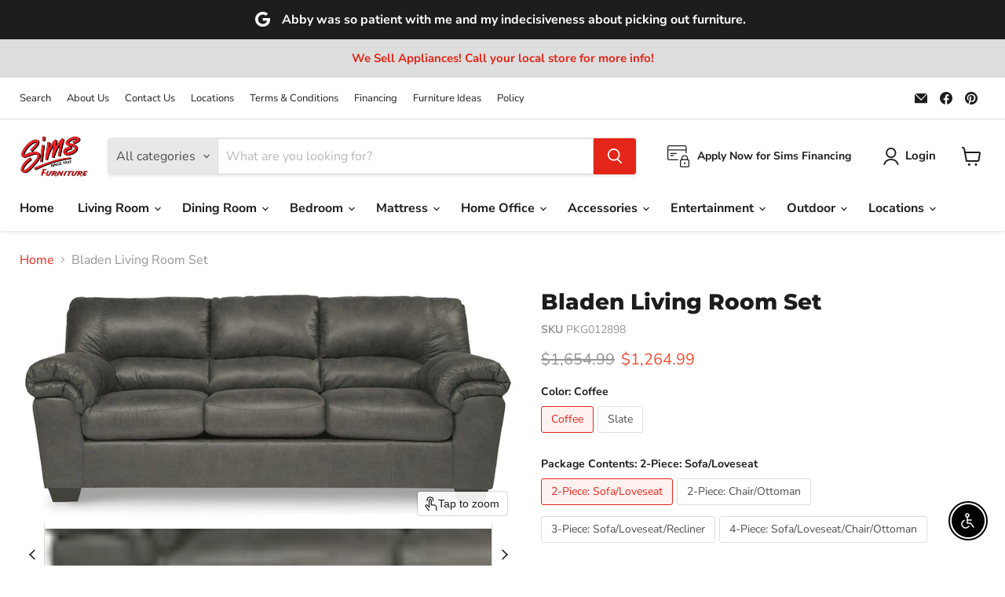

--- FILE ---
content_type: text/javascript
request_url: https://www.simsfurnitureco.com/cdn/shop/t/9/assets/product.gallery.js?v=169430556141423714401760375320
body_size: 1209
content:
import"vendor.drift-zoom";import Swiper from"vendor.swiper";import Lightbox from"lightbox";import EventHandler from"util.events";const MOBILE_MAX_WIDTH=720,TABLET_MAX_WIDTH=1024,BREAKPOINTS={MOBILE:window.matchMedia(`(max-width: ${MOBILE_MAX_WIDTH}px)`),TABLET:window.matchMedia(`(max-width: ${TABLET_MAX_WIDTH}px)`)};class ProductGallery extends HTMLElement{connectedCallback(){this.hasAttribute("placeholder")||(this.thumbnailEvents=new EventHandler,this.modelEvents=new EventHandler,this.swiper=null,this.thumbnailsSwiper=null,this.initialSlide=parseInt(this.getAttribute("initial-slide"),10)||0,this.thumbnailPosition=this.getAttribute("thumbnail-position"),this.thumbnailLayout=this.getAttribute("thumbnail-layout"),this.imageHoverZoom=this.getAttribute("image-hover-zoom"),this.imageClickToZoom=this.getAttribute("image-click-to-zoom"),this.isCarousel=this.hasAttribute("carousel"),this.isMobile=BREAKPOINTS.MOBILE.matches,this.isTabletOrSmaller=BREAKPOINTS.TABLET.matches,this.mobileHandler=()=>{this.isMobile=BREAKPOINTS.MOBILE.matches,this.#onResize()},this.tabletHandler=()=>{this.isTabletOrSmaller=BREAKPOINTS.TABLET.matches,this.#onResize()},BREAKPOINTS.MOBILE.addEventListener("change",this.mobileHandler),BREAKPOINTS.TABLET.addEventListener("change",this.tabletHandler),this.#onResize())}disconnectedCallback(){BREAKPOINTS.MOBILE.removeEventListener("change",this.mobileHandler),BREAKPOINTS.TABLET.removeEventListener("change",this.tabletHandler),this.#destroyLightbox(),this.#destroyHoverZoom(),this.#destroySwiper(),this.#destroyThumbnails()}showVariantMedia(variant){variant.featured_media&&this.#showMediaAtIndex(variant.featured_media.position-1)}get#thumbnailsOrientation(){return this.isMobile?"horizontal":this.thumbnailPosition==="left"?"vertical":"horizontal"}#showMediaAtIndex(index){this.swiper?.slideTo(index)}#showThumbnailAtIndex(index){if(this.thumbnailsSwiper)return;const thumbnails=this.querySelectorAll("[data-swiper-thumbnail]"),activeClass="swiper-slide-thumb-active",prevActiveThumb=this.querySelector(`.${activeClass}`);prevActiveThumb?.classList.remove(activeClass),prevActiveThumb?.firstElementChild?.blur(),thumbnails[index].classList.add(activeClass)}#onResize(){if(this.#destroyLightbox(),this.#setupLightbox(),!this.isCarousel){const image=this.querySelector(".media__image");image&&(this.#destroyHoverZoom(),this.#setupHoverZoom(image));return}this.isCarousel&&this.#onResizeCarousel()}#onResizeCarousel(){this.#destroyModelListeners(),this.#destroySwiper(),this.#destroyThumbnails(),this.#setupModelListeners(),this.#setupThumbnails(),this.#setupSwiper()}#destroyModelListeners(){this.modelEvents.unregisterAll()}#setupModelListeners(){this.querySelectorAll("model-viewer").forEach(model=>{this.modelEvents.register(model,"shopify_model_viewer_ui_toggle_play",()=>{this.swiper&&this.swiper.detachEvents()}),this.modelEvents.register(model,"shopify_model_viewer_ui_toggle_pause",()=>{this.swiper&&this.swiper.attachEvents()})})}#destroySwiper(){this.swiper&&(this.swiper.destroy(),this.swiper=null)}#setupSwiper(){const options={initialSlide:this.initialSlide,autoHeight:!this.hasAttribute("image-crop"),on:{afterInit:swiper=>this.#handleSlideChange(swiper),slideChange:swiper=>this.#handleSlideChange(swiper)},keyboard:{enabled:!0},updateOnWindowResize:!0,allowTouchMove:this.isMobile,speed:this.isMobile?void 0:0};this.thumbnailsSwiper&&(options.thumbs={swiper:this.thumbnailsSwiper}),this.swiper=new Swiper(this.querySelector("[data-swiper-viewer]"),options)}#destroyThumbnails(){this.#destroyThumbnailsSwiper(),this.#destroyThumbnailsGrid()}#setupThumbnails(){this.isMobile||this.thumbnailLayout==="carousel"||this.thumbnailPosition==="left"?this.#setupThumbnailsSwiper():this.#setupThumbnailsGrid()}#destroyThumbnailsSwiper(){this.thumbnailsSwiper&&(this.thumbnailsSwiper.destroy(),this.thumbnailsSwiper=null)}#setupThumbnailsSwiper(){const options={navigation:{nextEl:this.querySelector("[data-swiper-next]"),prevEl:this.querySelector("[data-swiper-prev]")},mousewheel:{enabled:!0},keyboard:{enabled:!0},slidesPerView:"auto",freeMode:!0,direction:this.#thumbnailsOrientation,watchSlidesProgress:!0,updateOnWindowResize:!0};this.thumbnailsSwiper=new Swiper(this.querySelector("[data-swiper-navigation]"),options)}#destroyThumbnailsGrid(){this.thumbnailEvents.unregisterAll()}#setupThumbnailsGrid(){this.#showThumbnailAtIndex(this.initialSlide),this.querySelectorAll("[data-swiper-thumbnail]").forEach((thumb,thumbIndex)=>{const onThumbnailClick=()=>this.#showMediaAtIndex(thumbIndex),onThumbnailKeyDown=e=>{(e.keyCode===13||e.keyCode===32)&&(e.preventDefault(),this.#showMediaAtIndex(thumbIndex))};this.thumbnailEvents.register(thumb,"click",onThumbnailClick),this.thumbnailEvents.register(thumb,"keydown",onThumbnailKeyDown)})}#handleSlideChange(swiper){const activeMedia=swiper.slides[swiper.activeIndex],previousMedia=swiper.slides[swiper.previousIndex];switch(this.#showThumbnailAtIndex(swiper.activeIndex),activeMedia.dataset.mediaType){case"image":this.#setupHoverZoom(activeMedia.querySelector(".media__image"));break;default:break}switch(previousMedia?.dataset?.mediaType){case"model":if(!Shopify.ModelViewerUI)return;new Shopify.ModelViewerUI(previousMedia.querySelector("model-viewer")).pause();break;default:break}}#destroyLightbox(){this.lightbox&&(this.lightbox.destroy(),this.lightbox=null)}#setupLightbox(){if(this.imageClickToZoom==="disabled"||this.imageClickToZoom==="mobile"&&!this.isMobile||this.imageClickToZoom==="desktop"&&this.isMobile)return;const triggers=this.querySelectorAll("[data-photoswipe-trigger-for]"),images=this.querySelectorAll("[data-photoswipe-image]"),thumbnails=this.querySelectorAll("[data-photoswipe-thumb]"),onClose=()=>this.drift?.enable(),onOpen=()=>this.drift?.disable();triggers.length<1||images.length<1||(this.lightbox=new Lightbox(triggers,images,thumbnails,{events:{onOpen,onClose}}))}#destroyHoverZoom(){this.drift&&(this.drift.destroy(),this.drift=null)}#setupHoverZoom(image){if(this.imageHoverZoom==="disabled"||this.isTabletOrSmaller)return;const mediaEl=image.closest(".media"),mediaWidth=mediaEl.offsetWidth,mediaHeight=mediaEl.offsetHeight,imageWidth=image.offsetWidth,imageHeight=image.offsetHeight;if(imageWidth<mediaWidth||imageHeight<mediaHeight)return;const options={handleTouch:!1,paneContainer:mediaEl};this.imageHoverZoom==="separate"&&(options.paneContainer=this.querySelector("[data-zoom-container]"),options.inlinePane=!1,options.hoverBoundingBox=!0,options.onShow=()=>{const productMain=document.querySelector(".product-main"),productAlt=document.querySelector(".product-form--alt");productMain?.classList.add("product-gallery--fade"),productAlt?.classList.add("product-gallery--fade")},options.onHide=()=>{const productMain=document.querySelector(".product-main"),productAlt=document.querySelector(".product-form--alt");productMain?.classList.remove("product-gallery--fade"),productAlt?.classList.remove("product-gallery--fade")}),this.drift=new Drift(image,options)}}customElements.define("product-gallery",ProductGallery);
//# sourceMappingURL=/cdn/shop/t/9/assets/product.gallery.js.map?v=169430556141423714401760375320


--- FILE ---
content_type: text/javascript; charset=utf-8
request_url: https://www.simsfurnitureco.com/products/bladen-living-room-set.js
body_size: 3065
content:
{"id":9012237730022,"title":"Bladen Living Room Set","handle":"bladen-living-room-set","description":"If you love the cool look of leather but long for the warm feel of fabric, you’ll find this sectional and ottoman fit the bill beautifully. Rest assured, the textural, multi-tonal upholstery is rich with character and interest—while plush, pillowy cushions merge comfort and support with a high-style design. \u003cbr\u003e\u003cbr\u003e \u003ch3\u003eMore About This Product\u003c\/h3\u003e \u003cbr\u003e \u003cdiv class=\"container-desc\"\u003e \u003ch2 class=\"kas58-header\"\u003eWeight\u003c\/h2\u003e \u003cdetails\u003e \u003csummary\u003eWeight\u003c\/summary\u003e \u003ctable class=\"kas58-table\"\u003e \u003ctbody\u003e \u003ctr class=\"kas58-row\"\u003e \u003ctd class=\"kas58-cell-header\"\u003eWeight\u003c\/td\u003e \u003ctd class=\"kas58-cell\"\u003e\u003cp\u003e0.0lbs.\u003c\/p\u003e\u003c\/td\u003e \u003c\/tr\u003e \u003c\/tbody\u003e \u003c\/table\u003e \u003c\/details\u003e \u003c\/div\u003e","published_at":"2025-06-18T13:51:56-04:00","created_at":"2025-05-15T02:23:22-04:00","vendor":"Ashley Furniture","type":"Living Room Set","tags":["ashley-furniture","Brand_Ashley","Collection_Bladen","color-coffee","color-slate","Color_Coffee","Color_Slate","group_standard","living-room-set","product-video_not-available","Shipping_Not Express","top-products_consumer-choice","Type_Chair","Type_Sectional","Type_Sofa"],"price":82799,"price_min":82799,"price_max":208299,"available":true,"price_varies":true,"compare_at_price":108699,"compare_at_price_min":108699,"compare_at_price_max":271799,"compare_at_price_varies":true,"variants":[{"id":45945443483878,"title":"Coffee \/ 2-Piece: Sofa\/Loveseat","option1":"Coffee","option2":"2-Piece: Sofa\/Loveseat","option3":null,"sku":"PKG012898","requires_shipping":true,"taxable":true,"featured_image":null,"available":true,"name":"Bladen Living Room Set - Coffee \/ 2-Piece: Sofa\/Loveseat","public_title":"Coffee \/ 2-Piece: Sofa\/Loveseat","options":["Coffee","2-Piece: Sofa\/Loveseat"],"price":126499,"weight":0,"compare_at_price":165499,"inventory_management":null,"barcode":null,"requires_selling_plan":false,"selling_plan_allocations":[]},{"id":45945443516646,"title":"Coffee \/ 2-Piece: Chair\/Ottoman","option1":"Coffee","option2":"2-Piece: Chair\/Ottoman","option3":null,"sku":"PKG012899","requires_shipping":true,"taxable":true,"featured_image":null,"available":true,"name":"Bladen Living Room Set - Coffee \/ 2-Piece: Chair\/Ottoman","public_title":"Coffee \/ 2-Piece: Chair\/Ottoman","options":["Coffee","2-Piece: Chair\/Ottoman"],"price":82799,"weight":0,"compare_at_price":108699,"inventory_management":null,"barcode":null,"requires_selling_plan":false,"selling_plan_allocations":[]},{"id":45945443549414,"title":"Coffee \/ 3-Piece: Sofa\/Loveseat\/Recliner","option1":"Coffee","option2":"3-Piece: Sofa\/Loveseat\/Recliner","option3":null,"sku":"PKG012897","requires_shipping":true,"taxable":true,"featured_image":null,"available":true,"name":"Bladen Living Room Set - Coffee \/ 3-Piece: Sofa\/Loveseat\/Recliner","public_title":"Coffee \/ 3-Piece: Sofa\/Loveseat\/Recliner","options":["Coffee","3-Piece: Sofa\/Loveseat\/Recliner"],"price":184299,"weight":0,"compare_at_price":240599,"inventory_management":null,"barcode":null,"requires_selling_plan":false,"selling_plan_allocations":[]},{"id":45945443582182,"title":"Coffee \/ 4-Piece: Sofa\/Loveseat\/Chair\/Ottoman","option1":"Coffee","option2":"4-Piece: Sofa\/Loveseat\/Chair\/Ottoman","option3":null,"sku":"PKG012900","requires_shipping":true,"taxable":true,"featured_image":null,"available":true,"name":"Bladen Living Room Set - Coffee \/ 4-Piece: Sofa\/Loveseat\/Chair\/Ottoman","public_title":"Coffee \/ 4-Piece: Sofa\/Loveseat\/Chair\/Ottoman","options":["Coffee","4-Piece: Sofa\/Loveseat\/Chair\/Ottoman"],"price":208299,"weight":0,"compare_at_price":271799,"inventory_management":null,"barcode":null,"requires_selling_plan":false,"selling_plan_allocations":[]},{"id":45945443614950,"title":"Slate \/ 2-Piece: Sofa\/Loveseat","option1":"Slate","option2":"2-Piece: Sofa\/Loveseat","option3":null,"sku":"PKG012978","requires_shipping":true,"taxable":true,"featured_image":{"id":44365050380518,"product_id":9012237730022,"position":8,"created_at":"2025-05-15T02:23:22-04:00","updated_at":"2025-09-15T20:49:31-04:00","alt":"Bladen Living Room Set - Sims Furniture","width":1722,"height":525,"src":"https:\/\/cdn.shopify.com\/s\/files\/1\/0399\/1755\/1776\/files\/Ashley_20Furniture_2024-08-27T02_13_42.656712_vflbyxbbwl.jpg?v=1757983771","variant_ids":[45945443614950]},"available":true,"name":"Bladen Living Room Set - Slate \/ 2-Piece: Sofa\/Loveseat","public_title":"Slate \/ 2-Piece: Sofa\/Loveseat","options":["Slate","2-Piece: Sofa\/Loveseat"],"price":126499,"weight":0,"compare_at_price":165499,"inventory_management":null,"barcode":null,"featured_media":{"alt":"Bladen Living Room Set - Sims Furniture","id":36045822329062,"position":8,"preview_image":{"aspect_ratio":3.28,"height":525,"width":1722,"src":"https:\/\/cdn.shopify.com\/s\/files\/1\/0399\/1755\/1776\/files\/Ashley_20Furniture_2024-08-27T02_13_42.656712_vflbyxbbwl.jpg?v=1757983771"}},"requires_selling_plan":false,"selling_plan_allocations":[]},{"id":45945443647718,"title":"Slate \/ 2-Piece: Chair\/Ottoman","option1":"Slate","option2":"2-Piece: Chair\/Ottoman","option3":null,"sku":"PKG012977","requires_shipping":true,"taxable":true,"featured_image":{"id":44365050314982,"product_id":9012237730022,"position":9,"created_at":"2025-05-15T02:23:22-04:00","updated_at":"2025-09-15T20:49:31-04:00","alt":"Bladen Living Room Set - Sims Furniture","width":702,"height":525,"src":"https:\/\/cdn.shopify.com\/s\/files\/1\/0399\/1755\/1776\/files\/Ashley_20Furniture_2024-08-27T02_13_42.666111_luhglwoymv.jpg?v=1757983771","variant_ids":[45945443647718]},"available":true,"name":"Bladen Living Room Set - Slate \/ 2-Piece: Chair\/Ottoman","public_title":"Slate \/ 2-Piece: Chair\/Ottoman","options":["Slate","2-Piece: Chair\/Ottoman"],"price":82799,"weight":0,"compare_at_price":108699,"inventory_management":null,"barcode":null,"featured_media":{"alt":"Bladen Living Room Set - Sims Furniture","id":36045822361830,"position":9,"preview_image":{"aspect_ratio":1.337,"height":525,"width":702,"src":"https:\/\/cdn.shopify.com\/s\/files\/1\/0399\/1755\/1776\/files\/Ashley_20Furniture_2024-08-27T02_13_42.666111_luhglwoymv.jpg?v=1757983771"}},"requires_selling_plan":false,"selling_plan_allocations":[]},{"id":45945443680486,"title":"Slate \/ 3-Piece: Sofa\/Loveseat\/Recliner","option1":"Slate","option2":"3-Piece: Sofa\/Loveseat\/Recliner","option3":null,"sku":"PKG012980","requires_shipping":true,"taxable":true,"featured_image":{"id":44365050347750,"product_id":9012237730022,"position":10,"created_at":"2025-05-15T02:23:22-04:00","updated_at":"2025-09-15T20:49:31-04:00","alt":"Bladen Living Room Set - Sims Furniture","width":2316,"height":525,"src":"https:\/\/cdn.shopify.com\/s\/files\/1\/0399\/1755\/1776\/files\/Ashley_20Furniture_2024-08-27T01_41_41.629611_ymdbcmhvgj.jpg?v=1757983771","variant_ids":[45945443680486]},"available":true,"name":"Bladen Living Room Set - Slate \/ 3-Piece: Sofa\/Loveseat\/Recliner","public_title":"Slate \/ 3-Piece: Sofa\/Loveseat\/Recliner","options":["Slate","3-Piece: Sofa\/Loveseat\/Recliner"],"price":184299,"weight":0,"compare_at_price":240599,"inventory_management":null,"barcode":null,"featured_media":{"alt":"Bladen Living Room Set - Sims Furniture","id":36045822394598,"position":10,"preview_image":{"aspect_ratio":4.411,"height":525,"width":2316,"src":"https:\/\/cdn.shopify.com\/s\/files\/1\/0399\/1755\/1776\/files\/Ashley_20Furniture_2024-08-27T01_41_41.629611_ymdbcmhvgj.jpg?v=1757983771"}},"requires_selling_plan":false,"selling_plan_allocations":[]},{"id":45945443713254,"title":"Slate \/ 4-Piece: Sofa\/Loveseat\/Chair\/Ottoman","option1":"Slate","option2":"4-Piece: Sofa\/Loveseat\/Chair\/Ottoman","option3":null,"sku":"PKG012979","requires_shipping":true,"taxable":true,"featured_image":{"id":44365050708198,"product_id":9012237730022,"position":11,"created_at":"2025-05-15T02:23:22-04:00","updated_at":"2025-09-15T20:49:31-04:00","alt":"Bladen Living Room Set - Sims Furniture","width":2000,"height":1500,"src":"https:\/\/cdn.shopify.com\/s\/files\/1\/0399\/1755\/1776\/files\/Ashley_20Furniture_2024-08-27T00_49_11.953135_uvucjlnuct.jpg?v=1757983771","variant_ids":[45945443713254]},"available":true,"name":"Bladen Living Room Set - Slate \/ 4-Piece: Sofa\/Loveseat\/Chair\/Ottoman","public_title":"Slate \/ 4-Piece: Sofa\/Loveseat\/Chair\/Ottoman","options":["Slate","4-Piece: Sofa\/Loveseat\/Chair\/Ottoman"],"price":208299,"weight":0,"compare_at_price":271799,"inventory_management":null,"barcode":null,"featured_media":{"alt":"Bladen Living Room Set - Sims Furniture","id":36045822427366,"position":11,"preview_image":{"aspect_ratio":1.333,"height":1500,"width":2000,"src":"https:\/\/cdn.shopify.com\/s\/files\/1\/0399\/1755\/1776\/files\/Ashley_20Furniture_2024-08-27T00_49_11.953135_uvucjlnuct.jpg?v=1757983771"}},"requires_selling_plan":false,"selling_plan_allocations":[]}],"images":["\/\/cdn.shopify.com\/s\/files\/1\/0399\/1755\/1776\/files\/Ashley_20Furniture_2024-08-27T02_01_55.286646_howntmibri.jpg?v=1757983771","\/\/cdn.shopify.com\/s\/files\/1\/0399\/1755\/1776\/files\/Ashley_20Furniture_2024-08-27T02_16_56.289960_zydyzumkza.jpg?v=1757983771","\/\/cdn.shopify.com\/s\/files\/1\/0399\/1755\/1776\/files\/Ashley_20Furniture_2024-08-27T02_21_29.343546_ivawnexlfw.jpg?v=1757983771","\/\/cdn.shopify.com\/s\/files\/1\/0399\/1755\/1776\/files\/Ashley_20Furniture_2024-08-27T02_28_29.551682_mfhukwikjn_053bbb40-2b65-4d72-b7e8-2a1c7b717681.jpg?v=1757983771","\/\/cdn.shopify.com\/s\/files\/1\/0399\/1755\/1776\/files\/Ashley_20Furniture_2024-08-27T02_16_56.101300_vhijrvivjn_cb4643c6-6e36-40fd-b320-25e6ab1b2170.jpg?v=1757983771","\/\/cdn.shopify.com\/s\/files\/1\/0399\/1755\/1776\/files\/Ashley_20Furniture_2024-08-27T02_10_18.495829_lnolzckfyh_2990793d-f3ec-4a13-a8a2-23fc0c4e4749.jpg?v=1757983771","\/\/cdn.shopify.com\/s\/files\/1\/0399\/1755\/1776\/files\/Ashley_20Furniture_2024-08-27T00_39_00.441792_jfhnlhdoaf_4e47d84b-7daf-4ca0-b0b4-75398687f5f3.jpg?v=1757983771","\/\/cdn.shopify.com\/s\/files\/1\/0399\/1755\/1776\/files\/Ashley_20Furniture_2024-08-27T02_13_42.656712_vflbyxbbwl.jpg?v=1757983771","\/\/cdn.shopify.com\/s\/files\/1\/0399\/1755\/1776\/files\/Ashley_20Furniture_2024-08-27T02_13_42.666111_luhglwoymv.jpg?v=1757983771","\/\/cdn.shopify.com\/s\/files\/1\/0399\/1755\/1776\/files\/Ashley_20Furniture_2024-08-27T01_41_41.629611_ymdbcmhvgj.jpg?v=1757983771","\/\/cdn.shopify.com\/s\/files\/1\/0399\/1755\/1776\/files\/Ashley_20Furniture_2024-08-27T00_49_11.953135_uvucjlnuct.jpg?v=1757983771","\/\/cdn.shopify.com\/s\/files\/1\/0399\/1755\/1776\/files\/12021-SWATCH-BODY-A-500.jpg?v=1758783380","\/\/cdn.shopify.com\/s\/files\/1\/0399\/1755\/1776\/files\/12021-38-SW-P1-KO.jpg?v=1758783326","\/\/cdn.shopify.com\/s\/files\/1\/0399\/1755\/1776\/files\/1202138_AGR.jpg?v=1758783516","\/\/cdn.shopify.com\/s\/files\/1\/0399\/1755\/1776\/files\/12021-38-SW_BIG_09ab6376-648e-4b28-a312-ce1eb38a7b3d.jpg?v=1758783380","\/\/cdn.shopify.com\/s\/files\/1\/0399\/1755\/1776\/files\/12021-38-SW_BIG.jpg?v=1758783326","\/\/cdn.shopify.com\/s\/files\/1\/0399\/1755\/1776\/files\/12021-SWATCH-BODY-A-500_1624b07c-f66e-4b61-9b5a-59104f2ec7d3.jpg?v=1758783326","\/\/cdn.shopify.com\/s\/files\/1\/0399\/1755\/1776\/files\/12021-SWATCH-BODY-A-500_f3620240-6d02-497c-95b3-1c359d187ad1.jpg?v=1758793269","\/\/cdn.shopify.com\/s\/files\/1\/0399\/1755\/1776\/files\/12021-38-SW-P1-KO_1e3696cd-c42c-4a82-8589-65792f70aef5.jpg?v=1758793152","\/\/cdn.shopify.com\/s\/files\/1\/0399\/1755\/1776\/files\/1202138_AGR_09e0b1ab-82c0-43e2-9988-2e16de8afaf4.jpg?v=1758793152","\/\/cdn.shopify.com\/s\/files\/1\/0399\/1755\/1776\/files\/12021-38-SW_BIG_3d2af9d1-3ee8-4013-a96e-fc0c547ee3a6.jpg?v=1758792999","\/\/cdn.shopify.com\/s\/files\/1\/0399\/1755\/1776\/files\/12021-38-SW_BIG_f9b887a1-ebe0-4516-a974-ff1df07ecb7a.jpg?v=1758793060","\/\/cdn.shopify.com\/s\/files\/1\/0399\/1755\/1776\/files\/12021-SWATCH-BODY-A-500_6669ccdc-08a0-4438-b415-ee63d073da43.jpg?v=1758792998","\/\/cdn.shopify.com\/s\/files\/1\/0399\/1755\/1776\/files\/12021-SWATCH-BODY-A-500_4bb16765-111a-4e9d-a29b-4287975b734e.jpg?v=1759435670","\/\/cdn.shopify.com\/s\/files\/1\/0399\/1755\/1776\/files\/12021-38-SW-P1-KO_1fc7fb58-5a82-4268-9e7d-89e87035d54b.jpg?v=1759435671","\/\/cdn.shopify.com\/s\/files\/1\/0399\/1755\/1776\/files\/1202138_AGR_ab1e611d-cfe8-4a60-aad8-797bb3597ffd.jpg?v=1759435670","\/\/cdn.shopify.com\/s\/files\/1\/0399\/1755\/1776\/files\/12021-38-SW_BIG_549fdccb-dc91-46ba-b905-f1827a7a802a.jpg?v=1759435670","\/\/cdn.shopify.com\/s\/files\/1\/0399\/1755\/1776\/files\/12021-38-SW_BIG_c87588a0-7178-4551-845d-0056783e8dec.jpg?v=1759435670","\/\/cdn.shopify.com\/s\/files\/1\/0399\/1755\/1776\/files\/12021-SWATCH-BODY-A-500_bcb09bc9-a09f-4c0a-a115-4c0d2799af44.jpg?v=1759435670"],"featured_image":"\/\/cdn.shopify.com\/s\/files\/1\/0399\/1755\/1776\/files\/Ashley_20Furniture_2024-08-27T02_01_55.286646_howntmibri.jpg?v=1757983771","options":[{"name":"Color","position":1,"values":["Coffee","Slate"]},{"name":"Package Contents","position":2,"values":["2-Piece: Sofa\/Loveseat","2-Piece: Chair\/Ottoman","3-Piece: Sofa\/Loveseat\/Recliner","4-Piece: Sofa\/Loveseat\/Chair\/Ottoman"]}],"url":"\/products\/bladen-living-room-set","media":[{"alt":"Bladen Living Room Set - Sims Furniture","id":36045823410406,"position":1,"preview_image":{"aspect_ratio":2.112,"height":525,"width":1109,"src":"https:\/\/cdn.shopify.com\/s\/files\/1\/0399\/1755\/1776\/files\/Ashley_20Furniture_2024-08-27T02_01_55.286646_howntmibri.jpg?v=1757983771"},"aspect_ratio":2.112,"height":525,"media_type":"image","src":"https:\/\/cdn.shopify.com\/s\/files\/1\/0399\/1755\/1776\/files\/Ashley_20Furniture_2024-08-27T02_01_55.286646_howntmibri.jpg?v=1757983771","width":1109},{"alt":"Bladen Living Room Set - Sims Furniture","id":36045823443174,"position":2,"preview_image":{"aspect_ratio":1.5,"height":1200,"width":1800,"src":"https:\/\/cdn.shopify.com\/s\/files\/1\/0399\/1755\/1776\/files\/Ashley_20Furniture_2024-08-27T02_16_56.289960_zydyzumkza.jpg?v=1757983771"},"aspect_ratio":1.5,"height":1200,"media_type":"image","src":"https:\/\/cdn.shopify.com\/s\/files\/1\/0399\/1755\/1776\/files\/Ashley_20Furniture_2024-08-27T02_16_56.289960_zydyzumkza.jpg?v=1757983771","width":1800},{"alt":"Bladen Living Room Set - Sims Furniture","id":36045823475942,"position":3,"preview_image":{"aspect_ratio":2.108,"height":166,"width":350,"src":"https:\/\/cdn.shopify.com\/s\/files\/1\/0399\/1755\/1776\/files\/Ashley_20Furniture_2024-08-27T02_21_29.343546_ivawnexlfw.jpg?v=1757983771"},"aspect_ratio":2.108,"height":166,"media_type":"image","src":"https:\/\/cdn.shopify.com\/s\/files\/1\/0399\/1755\/1776\/files\/Ashley_20Furniture_2024-08-27T02_21_29.343546_ivawnexlfw.jpg?v=1757983771","width":350},{"alt":"Bladen Living Room Set - Sims Furniture","id":36045823508710,"position":4,"preview_image":{"aspect_ratio":1.0,"height":240,"width":240,"src":"https:\/\/cdn.shopify.com\/s\/files\/1\/0399\/1755\/1776\/files\/Ashley_20Furniture_2024-08-27T02_28_29.551682_mfhukwikjn_053bbb40-2b65-4d72-b7e8-2a1c7b717681.jpg?v=1757983771"},"aspect_ratio":1.0,"height":240,"media_type":"image","src":"https:\/\/cdn.shopify.com\/s\/files\/1\/0399\/1755\/1776\/files\/Ashley_20Furniture_2024-08-27T02_28_29.551682_mfhukwikjn_053bbb40-2b65-4d72-b7e8-2a1c7b717681.jpg?v=1757983771","width":240},{"alt":"Bladen Living Room Set - Sims Furniture","id":36045823541478,"position":5,"preview_image":{"aspect_ratio":1.093,"height":525,"width":574,"src":"https:\/\/cdn.shopify.com\/s\/files\/1\/0399\/1755\/1776\/files\/Ashley_20Furniture_2024-08-27T02_16_56.101300_vhijrvivjn_cb4643c6-6e36-40fd-b320-25e6ab1b2170.jpg?v=1757983771"},"aspect_ratio":1.093,"height":525,"media_type":"image","src":"https:\/\/cdn.shopify.com\/s\/files\/1\/0399\/1755\/1776\/files\/Ashley_20Furniture_2024-08-27T02_16_56.101300_vhijrvivjn_cb4643c6-6e36-40fd-b320-25e6ab1b2170.jpg?v=1757983771","width":574},{"alt":"Bladen Living Room Set - Sims Furniture","id":36045823574246,"position":6,"preview_image":{"aspect_ratio":0.8,"height":1800,"width":1440,"src":"https:\/\/cdn.shopify.com\/s\/files\/1\/0399\/1755\/1776\/files\/Ashley_20Furniture_2024-08-27T02_10_18.495829_lnolzckfyh_2990793d-f3ec-4a13-a8a2-23fc0c4e4749.jpg?v=1757983771"},"aspect_ratio":0.8,"height":1800,"media_type":"image","src":"https:\/\/cdn.shopify.com\/s\/files\/1\/0399\/1755\/1776\/files\/Ashley_20Furniture_2024-08-27T02_10_18.495829_lnolzckfyh_2990793d-f3ec-4a13-a8a2-23fc0c4e4749.jpg?v=1757983771","width":1440},{"alt":"Bladen Living Room Set - Sims Furniture","id":36045823607014,"position":7,"preview_image":{"aspect_ratio":1.122,"height":312,"width":350,"src":"https:\/\/cdn.shopify.com\/s\/files\/1\/0399\/1755\/1776\/files\/Ashley_20Furniture_2024-08-27T00_39_00.441792_jfhnlhdoaf_4e47d84b-7daf-4ca0-b0b4-75398687f5f3.jpg?v=1757983771"},"aspect_ratio":1.122,"height":312,"media_type":"image","src":"https:\/\/cdn.shopify.com\/s\/files\/1\/0399\/1755\/1776\/files\/Ashley_20Furniture_2024-08-27T00_39_00.441792_jfhnlhdoaf_4e47d84b-7daf-4ca0-b0b4-75398687f5f3.jpg?v=1757983771","width":350},{"alt":"Bladen Living Room Set - Sims Furniture","id":36045822329062,"position":8,"preview_image":{"aspect_ratio":3.28,"height":525,"width":1722,"src":"https:\/\/cdn.shopify.com\/s\/files\/1\/0399\/1755\/1776\/files\/Ashley_20Furniture_2024-08-27T02_13_42.656712_vflbyxbbwl.jpg?v=1757983771"},"aspect_ratio":3.28,"height":525,"media_type":"image","src":"https:\/\/cdn.shopify.com\/s\/files\/1\/0399\/1755\/1776\/files\/Ashley_20Furniture_2024-08-27T02_13_42.656712_vflbyxbbwl.jpg?v=1757983771","width":1722},{"alt":"Bladen Living Room Set - Sims Furniture","id":36045822361830,"position":9,"preview_image":{"aspect_ratio":1.337,"height":525,"width":702,"src":"https:\/\/cdn.shopify.com\/s\/files\/1\/0399\/1755\/1776\/files\/Ashley_20Furniture_2024-08-27T02_13_42.666111_luhglwoymv.jpg?v=1757983771"},"aspect_ratio":1.337,"height":525,"media_type":"image","src":"https:\/\/cdn.shopify.com\/s\/files\/1\/0399\/1755\/1776\/files\/Ashley_20Furniture_2024-08-27T02_13_42.666111_luhglwoymv.jpg?v=1757983771","width":702},{"alt":"Bladen Living Room Set - Sims Furniture","id":36045822394598,"position":10,"preview_image":{"aspect_ratio":4.411,"height":525,"width":2316,"src":"https:\/\/cdn.shopify.com\/s\/files\/1\/0399\/1755\/1776\/files\/Ashley_20Furniture_2024-08-27T01_41_41.629611_ymdbcmhvgj.jpg?v=1757983771"},"aspect_ratio":4.411,"height":525,"media_type":"image","src":"https:\/\/cdn.shopify.com\/s\/files\/1\/0399\/1755\/1776\/files\/Ashley_20Furniture_2024-08-27T01_41_41.629611_ymdbcmhvgj.jpg?v=1757983771","width":2316},{"alt":"Bladen Living Room Set - Sims Furniture","id":36045822427366,"position":11,"preview_image":{"aspect_ratio":1.333,"height":1500,"width":2000,"src":"https:\/\/cdn.shopify.com\/s\/files\/1\/0399\/1755\/1776\/files\/Ashley_20Furniture_2024-08-27T00_49_11.953135_uvucjlnuct.jpg?v=1757983771"},"aspect_ratio":1.333,"height":1500,"media_type":"image","src":"https:\/\/cdn.shopify.com\/s\/files\/1\/0399\/1755\/1776\/files\/Ashley_20Furniture_2024-08-27T00_49_11.953135_uvucjlnuct.jpg?v=1757983771","width":2000},{"alt":"Bladen Living Room Set - Sims Furniture","id":36912773857510,"position":12,"preview_image":{"aspect_ratio":1.0,"height":240,"width":240,"src":"https:\/\/cdn.shopify.com\/s\/files\/1\/0399\/1755\/1776\/files\/12021-SWATCH-BODY-A-500.jpg?v=1758783380"},"aspect_ratio":1.0,"height":240,"media_type":"image","src":"https:\/\/cdn.shopify.com\/s\/files\/1\/0399\/1755\/1776\/files\/12021-SWATCH-BODY-A-500.jpg?v=1758783380","width":240},{"alt":"Bladen Living Room Set - Sims Furniture","id":36912773890278,"position":13,"preview_image":{"aspect_ratio":2.112,"height":525,"width":1109,"src":"https:\/\/cdn.shopify.com\/s\/files\/1\/0399\/1755\/1776\/files\/12021-38-SW-P1-KO.jpg?v=1758783326"},"aspect_ratio":2.112,"height":525,"media_type":"image","src":"https:\/\/cdn.shopify.com\/s\/files\/1\/0399\/1755\/1776\/files\/12021-38-SW-P1-KO.jpg?v=1758783326","width":1109},{"alt":"Bladen Living Room Set - Sims Furniture","id":36912773923046,"position":14,"preview_image":{"aspect_ratio":1.5,"height":1200,"width":1800,"src":"https:\/\/cdn.shopify.com\/s\/files\/1\/0399\/1755\/1776\/files\/1202138_AGR.jpg?v=1758783516"},"aspect_ratio":1.5,"height":1200,"media_type":"image","src":"https:\/\/cdn.shopify.com\/s\/files\/1\/0399\/1755\/1776\/files\/1202138_AGR.jpg?v=1758783516","width":1800},{"alt":"Bladen Living Room Set - Sims Furniture","id":36912773955814,"position":15,"preview_image":{"aspect_ratio":2.108,"height":166,"width":350,"src":"https:\/\/cdn.shopify.com\/s\/files\/1\/0399\/1755\/1776\/files\/12021-38-SW_BIG_09ab6376-648e-4b28-a312-ce1eb38a7b3d.jpg?v=1758783380"},"aspect_ratio":2.108,"height":166,"media_type":"image","src":"https:\/\/cdn.shopify.com\/s\/files\/1\/0399\/1755\/1776\/files\/12021-38-SW_BIG_09ab6376-648e-4b28-a312-ce1eb38a7b3d.jpg?v=1758783380","width":350},{"alt":"Bladen Living Room Set - Sims Furniture","id":36912774086886,"position":16,"preview_image":{"aspect_ratio":2.108,"height":166,"width":350,"src":"https:\/\/cdn.shopify.com\/s\/files\/1\/0399\/1755\/1776\/files\/12021-38-SW_BIG.jpg?v=1758783326"},"aspect_ratio":2.108,"height":166,"media_type":"image","src":"https:\/\/cdn.shopify.com\/s\/files\/1\/0399\/1755\/1776\/files\/12021-38-SW_BIG.jpg?v=1758783326","width":350},{"alt":"Bladen Living Room Set - Sims Furniture","id":36912774119654,"position":17,"preview_image":{"aspect_ratio":1.0,"height":240,"width":240,"src":"https:\/\/cdn.shopify.com\/s\/files\/1\/0399\/1755\/1776\/files\/12021-SWATCH-BODY-A-500_1624b07c-f66e-4b61-9b5a-59104f2ec7d3.jpg?v=1758783326"},"aspect_ratio":1.0,"height":240,"media_type":"image","src":"https:\/\/cdn.shopify.com\/s\/files\/1\/0399\/1755\/1776\/files\/12021-SWATCH-BODY-A-500_1624b07c-f66e-4b61-9b5a-59104f2ec7d3.jpg?v=1758783326","width":240},{"alt":"Bladen Living Room Set - Sims Furniture","id":36915042681062,"position":18,"preview_image":{"aspect_ratio":1.0,"height":240,"width":240,"src":"https:\/\/cdn.shopify.com\/s\/files\/1\/0399\/1755\/1776\/files\/12021-SWATCH-BODY-A-500_f3620240-6d02-497c-95b3-1c359d187ad1.jpg?v=1758793269"},"aspect_ratio":1.0,"height":240,"media_type":"image","src":"https:\/\/cdn.shopify.com\/s\/files\/1\/0399\/1755\/1776\/files\/12021-SWATCH-BODY-A-500_f3620240-6d02-497c-95b3-1c359d187ad1.jpg?v=1758793269","width":240},{"alt":"Bladen Living Room Set - Sims Furniture","id":36915042713830,"position":19,"preview_image":{"aspect_ratio":2.112,"height":525,"width":1109,"src":"https:\/\/cdn.shopify.com\/s\/files\/1\/0399\/1755\/1776\/files\/12021-38-SW-P1-KO_1e3696cd-c42c-4a82-8589-65792f70aef5.jpg?v=1758793152"},"aspect_ratio":2.112,"height":525,"media_type":"image","src":"https:\/\/cdn.shopify.com\/s\/files\/1\/0399\/1755\/1776\/files\/12021-38-SW-P1-KO_1e3696cd-c42c-4a82-8589-65792f70aef5.jpg?v=1758793152","width":1109},{"alt":"Bladen Living Room Set - Sims Furniture","id":36915042746598,"position":20,"preview_image":{"aspect_ratio":1.5,"height":1200,"width":1800,"src":"https:\/\/cdn.shopify.com\/s\/files\/1\/0399\/1755\/1776\/files\/1202138_AGR_09e0b1ab-82c0-43e2-9988-2e16de8afaf4.jpg?v=1758793152"},"aspect_ratio":1.5,"height":1200,"media_type":"image","src":"https:\/\/cdn.shopify.com\/s\/files\/1\/0399\/1755\/1776\/files\/1202138_AGR_09e0b1ab-82c0-43e2-9988-2e16de8afaf4.jpg?v=1758793152","width":1800},{"alt":"Bladen Living Room Set - Sims Furniture","id":36915042779366,"position":21,"preview_image":{"aspect_ratio":2.108,"height":166,"width":350,"src":"https:\/\/cdn.shopify.com\/s\/files\/1\/0399\/1755\/1776\/files\/12021-38-SW_BIG_3d2af9d1-3ee8-4013-a96e-fc0c547ee3a6.jpg?v=1758792999"},"aspect_ratio":2.108,"height":166,"media_type":"image","src":"https:\/\/cdn.shopify.com\/s\/files\/1\/0399\/1755\/1776\/files\/12021-38-SW_BIG_3d2af9d1-3ee8-4013-a96e-fc0c547ee3a6.jpg?v=1758792999","width":350},{"alt":"Bladen Living Room Set - Sims Furniture","id":36915042910438,"position":22,"preview_image":{"aspect_ratio":2.108,"height":166,"width":350,"src":"https:\/\/cdn.shopify.com\/s\/files\/1\/0399\/1755\/1776\/files\/12021-38-SW_BIG_f9b887a1-ebe0-4516-a974-ff1df07ecb7a.jpg?v=1758793060"},"aspect_ratio":2.108,"height":166,"media_type":"image","src":"https:\/\/cdn.shopify.com\/s\/files\/1\/0399\/1755\/1776\/files\/12021-38-SW_BIG_f9b887a1-ebe0-4516-a974-ff1df07ecb7a.jpg?v=1758793060","width":350},{"alt":"Bladen Living Room Set - Sims Furniture","id":36915042943206,"position":23,"preview_image":{"aspect_ratio":1.0,"height":240,"width":240,"src":"https:\/\/cdn.shopify.com\/s\/files\/1\/0399\/1755\/1776\/files\/12021-SWATCH-BODY-A-500_6669ccdc-08a0-4438-b415-ee63d073da43.jpg?v=1758792998"},"aspect_ratio":1.0,"height":240,"media_type":"image","src":"https:\/\/cdn.shopify.com\/s\/files\/1\/0399\/1755\/1776\/files\/12021-SWATCH-BODY-A-500_6669ccdc-08a0-4438-b415-ee63d073da43.jpg?v=1758792998","width":240},{"alt":"Bladen Living Room Set - Sims Furniture","id":36970755883238,"position":24,"preview_image":{"aspect_ratio":1.0,"height":240,"width":240,"src":"https:\/\/cdn.shopify.com\/s\/files\/1\/0399\/1755\/1776\/files\/12021-SWATCH-BODY-A-500_4bb16765-111a-4e9d-a29b-4287975b734e.jpg?v=1759435670"},"aspect_ratio":1.0,"height":240,"media_type":"image","src":"https:\/\/cdn.shopify.com\/s\/files\/1\/0399\/1755\/1776\/files\/12021-SWATCH-BODY-A-500_4bb16765-111a-4e9d-a29b-4287975b734e.jpg?v=1759435670","width":240},{"alt":"Bladen Living Room Set - Sims Furniture","id":36970755916006,"position":25,"preview_image":{"aspect_ratio":2.112,"height":525,"width":1109,"src":"https:\/\/cdn.shopify.com\/s\/files\/1\/0399\/1755\/1776\/files\/12021-38-SW-P1-KO_1fc7fb58-5a82-4268-9e7d-89e87035d54b.jpg?v=1759435671"},"aspect_ratio":2.112,"height":525,"media_type":"image","src":"https:\/\/cdn.shopify.com\/s\/files\/1\/0399\/1755\/1776\/files\/12021-38-SW-P1-KO_1fc7fb58-5a82-4268-9e7d-89e87035d54b.jpg?v=1759435671","width":1109},{"alt":"Bladen Living Room Set - Sims Furniture","id":36970755948774,"position":26,"preview_image":{"aspect_ratio":1.5,"height":1200,"width":1800,"src":"https:\/\/cdn.shopify.com\/s\/files\/1\/0399\/1755\/1776\/files\/1202138_AGR_ab1e611d-cfe8-4a60-aad8-797bb3597ffd.jpg?v=1759435670"},"aspect_ratio":1.5,"height":1200,"media_type":"image","src":"https:\/\/cdn.shopify.com\/s\/files\/1\/0399\/1755\/1776\/files\/1202138_AGR_ab1e611d-cfe8-4a60-aad8-797bb3597ffd.jpg?v=1759435670","width":1800},{"alt":"Bladen Living Room Set - Sims Furniture","id":36970755981542,"position":27,"preview_image":{"aspect_ratio":2.108,"height":166,"width":350,"src":"https:\/\/cdn.shopify.com\/s\/files\/1\/0399\/1755\/1776\/files\/12021-38-SW_BIG_549fdccb-dc91-46ba-b905-f1827a7a802a.jpg?v=1759435670"},"aspect_ratio":2.108,"height":166,"media_type":"image","src":"https:\/\/cdn.shopify.com\/s\/files\/1\/0399\/1755\/1776\/files\/12021-38-SW_BIG_549fdccb-dc91-46ba-b905-f1827a7a802a.jpg?v=1759435670","width":350},{"alt":"Bladen Living Room Set - Sims Furniture","id":36970756112614,"position":28,"preview_image":{"aspect_ratio":2.108,"height":166,"width":350,"src":"https:\/\/cdn.shopify.com\/s\/files\/1\/0399\/1755\/1776\/files\/12021-38-SW_BIG_c87588a0-7178-4551-845d-0056783e8dec.jpg?v=1759435670"},"aspect_ratio":2.108,"height":166,"media_type":"image","src":"https:\/\/cdn.shopify.com\/s\/files\/1\/0399\/1755\/1776\/files\/12021-38-SW_BIG_c87588a0-7178-4551-845d-0056783e8dec.jpg?v=1759435670","width":350},{"alt":"Bladen Living Room Set - Sims Furniture","id":36970756145382,"position":29,"preview_image":{"aspect_ratio":1.0,"height":240,"width":240,"src":"https:\/\/cdn.shopify.com\/s\/files\/1\/0399\/1755\/1776\/files\/12021-SWATCH-BODY-A-500_bcb09bc9-a09f-4c0a-a115-4c0d2799af44.jpg?v=1759435670"},"aspect_ratio":1.0,"height":240,"media_type":"image","src":"https:\/\/cdn.shopify.com\/s\/files\/1\/0399\/1755\/1776\/files\/12021-SWATCH-BODY-A-500_bcb09bc9-a09f-4c0a-a115-4c0d2799af44.jpg?v=1759435670","width":240}],"requires_selling_plan":false,"selling_plan_groups":[]}

--- FILE ---
content_type: text/javascript
request_url: https://www.simsfurnitureco.com/cdn/shop/t/9/assets/vendor.drift-zoom.js?v=58010873367620907491760375321
body_size: 2687
content:
(function(__wpcc){__wpcc.d=__wpcc.d||{},__wpcc.d.scope={},__wpcc.d.createTemplateTagFirstArg=function(a){return a.raw=a},__wpcc.d.createTemplateTagFirstArgWithRaw=function(a,b){return a.raw=b,a},__wpcc.d.getGlobal=function(a){a=[typeof globalThis=="object"&&globalThis,a,typeof window=="object"&&window,typeof self=="object"&&self,typeof global=="object"&&global];for(var b=0;b<a.length;++b){var c=a[b];if(c&&c.Math==Math)return c}throw Error("Cannot find global object")},__wpcc.d.global=__wpcc.d.getGlobal(this);var g;typeof g=="undefined"&&(g=function(){}),g.p=""}).call(window,window.__wpcc=window.__wpcc||{}),function(__wpcc){var r=function(a){return h?a instanceof HTMLElement:a&&typeof a=="object"&&a!==null&&a.nodeType===1&&typeof a.nodeName=="string"},t=function(a,b){b.forEach(function(c){a.classList.add(c)})},u=function(a,b){b.forEach(function(c){a.classList.remove(c)})},x=function(){throw Error("Missing parameter")},y=function(a){this.isShowing=!1;var b=a.namespace===void 0?null:a.namespace,c=a.zoomFactor===void 0?x():a.zoomFactor;a=a.containerEl===void 0?x():a.containerEl,this.settings={namespace:b,zoomFactor:c,containerEl:a},this.openClasses=this._buildClasses("open"),this._buildElement()},z=function(a){a=a===void 0?{}:a,this._show=this._show.bind(this),this._hide=this._hide.bind(this),this._handleEntry=this._handleEntry.bind(this),this._handleMovement=this._handleMovement.bind(this);var b=a.el===void 0?x():a.el,c=a.zoomPane===void 0?x():a.zoomPane,e=a.sourceAttribute===void 0?x():a.sourceAttribute,f=a.handleTouch===void 0?x():a.handleTouch,q=a.onShow===void 0?null:a.onShow,k=a.onHide===void 0?null:a.onHide,v=a.hoverDelay===void 0?0:a.hoverDelay,w=a.touchDelay===void 0?0:a.touchDelay,l=a.hoverBoundingBox===void 0?x():a.hoverBoundingBox,m=a.touchBoundingBox===void 0?x():a.touchBoundingBox,n=a.namespace===void 0?null:a.namespace,p=a.zoomFactor===void 0?x():a.zoomFactor,B=a.boundingBoxContainer===void 0?x():a.boundingBoxContainer;this.settings={el:b,zoomPane:c,sourceAttribute:e,handleTouch:f,onShow:q,onHide:k,hoverDelay:v,touchDelay:w,hoverBoundingBox:l,touchBoundingBox:m,namespace:n,zoomFactor:p,boundingBoxContainer:B,passive:a.passive===void 0?!1:a.passive},(this.settings.hoverBoundingBox||this.settings.touchBoundingBox)&&(this.boundingBox=new y({namespace:this.settings.namespace,zoomFactor:this.settings.zoomFactor,containerEl:this.settings.boundingBoxContainer})),this.enabled=!0,this._bindEvents()},A=function(a){if(a=a===void 0?{}:a,this.HAS_ANIMATION=!1,typeof document!="undefined"){var b=document.createElement("div").style;this.HAS_ANIMATION="animation"in b||"webkitAnimation"in b}this._completeShow=this._completeShow.bind(this),this._completeHide=this._completeHide.bind(this),this._handleLoad=this._handleLoad.bind(this),this.isShowing=!1,b=a.container===void 0?null:a.container;var c=a.zoomFactor===void 0?x():a.zoomFactor,e=a.inline===void 0?x():a.inline,f=a.namespace===void 0?null:a.namespace,q=a.showWhitespaceAtEdges===void 0?x():a.showWhitespaceAtEdges,k=a.containInline===void 0?x():a.containInline;this.settings={container:b,zoomFactor:c,inline:e,namespace:f,showWhitespaceAtEdges:q,containInline:k,inlineOffsetX:a.inlineOffsetX===void 0?0:a.inlineOffsetX,inlineOffsetY:a.inlineOffsetY===void 0?0:a.inlineOffsetY,inlineContainer:a.inlineContainer===void 0?document.body:a.inlineContainer},this.openClasses=this._buildClasses("open"),this.openingClasses=this._buildClasses("opening"),this.closingClasses=this._buildClasses("closing"),this.inlineClasses=this._buildClasses("inline"),this.loadingClasses=this._buildClasses("loading"),this._buildElement()},C=function(a,b){if(b=b===void 0?{}:b,this.VERSION="1.5.1",this.triggerEl=a,this.destroy=this.destroy.bind(this),!r(this.triggerEl))throw new TypeError("`new Drift` requires a DOM element as its first argument.");a=b.namespace||null;var c=b.showWhitespaceAtEdges||!1,e=b.containInline||!1,f=b.inlineOffsetX||0,q=b.inlineOffsetY||0,k=b.inlineContainer||document.body,v=b.sourceAttribute||"data-zoom",w=b.zoomFactor||3,l=b.paneContainer===void 0?document.body:b.paneContainer,m=b.inlinePane||375,n="handleTouch"in b?!!b.handleTouch:!0,p=b.onShow||null,B=b.onHide||null,D="injectBaseStyles"in b?!!b.injectBaseStyles:!0,E=b.hoverDelay||0,F=b.touchDelay||0,G=b.hoverBoundingBox||!1,H=b.touchBoundingBox||!1,I=b.boundingBoxContainer||document.body;if(b=b.passive||!1,m!==!0&&!r(l))throw new TypeError("`paneContainer` must be a DOM element when `inlinePane !== true`");if(!r(k))throw new TypeError("`inlineContainer` must be a DOM element");this.settings={namespace:a,showWhitespaceAtEdges:c,containInline:e,inlineOffsetX:f,inlineOffsetY:q,inlineContainer:k,sourceAttribute:v,zoomFactor:w,paneContainer:l,inlinePane:m,handleTouch:n,onShow:p,onHide:B,injectBaseStyles:D,hoverDelay:E,touchDelay:F,hoverBoundingBox:G,touchBoundingBox:H,boundingBoxContainer:I,passive:b},this.settings.injectBaseStyles&&!document.querySelector(".drift-base-styles")&&(b=document.createElement("style"),b.type="text/css",b.classList.add("drift-base-styles"),b.appendChild(document.createTextNode(".drift-bounding-box,.drift-zoom-pane{position:absolute;pointer-events:none}@keyframes noop{0%{zoom:1}}@-webkit-keyframes noop{0%{zoom:1}}.drift-zoom-pane.drift-open{display:block}.drift-zoom-pane.drift-closing,.drift-zoom-pane.drift-opening{animation:noop 1ms;-webkit-animation:noop 1ms}.drift-zoom-pane{overflow:hidden;width:100%;height:100%;top:0;left:0}.drift-zoom-pane-loader{display:none}.drift-zoom-pane img{position:absolute;display:block;max-width:none;max-height:none}")),a=document.head,a.insertBefore(b,a.firstChild)),this._buildZoomPane(),this._buildTrigger()},h=typeof HTMLElement=="object";y.prototype._buildClasses=function(a){var b=["drift-"+a],c=this.settings.namespace;return c&&b.push(c+"-"+a),b},y.prototype._buildElement=function(){this.el=document.createElement("div"),t(this.el,this._buildClasses("bounding-box"))},y.prototype.show=function(a,b){this.isShowing=!0,this.settings.containerEl.appendChild(this.el);var c=this.el.style;c.width=Math.round(a/this.settings.zoomFactor)+"px",c.height=Math.round(b/this.settings.zoomFactor)+"px",t(this.el,this.openClasses)},y.prototype.hide=function(){this.isShowing&&this.settings.containerEl.removeChild(this.el),this.isShowing=!1,u(this.el,this.openClasses)},y.prototype.setPosition=function(a,b,c){var e=window.pageXOffset,f=window.pageYOffset;a=c.left+a*c.width-this.el.clientWidth/2+e,b=c.top+b*c.height-this.el.clientHeight/2+f,a<c.left+e?a=c.left+e:a+this.el.clientWidth>c.left+c.width+e&&(a=c.left+c.width-this.el.clientWidth+e),b<c.top+f?b=c.top+f:b+this.el.clientHeight>c.top+c.height+f&&(b=c.top+c.height-this.el.clientHeight+f),this.el.style.left=a+"px",this.el.style.top=b+"px"},z.prototype._preventDefault=function(a){a.preventDefault()},z.prototype._preventDefaultAllowTouchScroll=function(a){this.settings.touchDelay&&this._isTouchEvent(a)&&!this.isShowing||a.preventDefault()},z.prototype._isTouchEvent=function(a){return!!a.touches},z.prototype._bindEvents=function(){this.settings.el.addEventListener("mouseenter",this._handleEntry),this.settings.el.addEventListener("mouseleave",this._hide),this.settings.el.addEventListener("mousemove",this._handleMovement);var a={passive:this.settings.passive};this.settings.handleTouch?(this.settings.el.addEventListener("touchstart",this._handleEntry,a),this.settings.el.addEventListener("touchend",this._hide),this.settings.el.addEventListener("touchmove",this._handleMovement,a)):(this.settings.el.addEventListener("touchstart",this._preventDefault,a),this.settings.el.addEventListener("touchend",this._preventDefault),this.settings.el.addEventListener("touchmove",this._preventDefault,a))},z.prototype._unbindEvents=function(){this.settings.el.removeEventListener("mouseenter",this._handleEntry),this.settings.el.removeEventListener("mouseleave",this._hide),this.settings.el.removeEventListener("mousemove",this._handleMovement),this.settings.handleTouch?(this.settings.el.removeEventListener("touchstart",this._handleEntry),this.settings.el.removeEventListener("touchend",this._hide),this.settings.el.removeEventListener("touchmove",this._handleMovement)):(this.settings.el.removeEventListener("touchstart",this._preventDefault),this.settings.el.removeEventListener("touchend",this._preventDefault),this.settings.el.removeEventListener("touchmove",this._preventDefault))},z.prototype._handleEntry=function(a){this._preventDefaultAllowTouchScroll(a),this._lastMovement=a,a.type=="mouseenter"&&this.settings.hoverDelay?this.entryTimeout=setTimeout(this._show,this.settings.hoverDelay):this.settings.touchDelay?this.entryTimeout=setTimeout(this._show,this.settings.touchDelay):this._show()},z.prototype._show=function(){if(this.enabled){var a=this.settings.onShow;a&&typeof a=="function"&&a(),this.settings.zoomPane.show(this.settings.el.getAttribute(this.settings.sourceAttribute),this.settings.el.clientWidth,this.settings.el.clientHeight),this._lastMovement&&((a=this._lastMovement.touches)&&this.settings.touchBoundingBox||!a&&this.settings.hoverBoundingBox)&&this.boundingBox.show(this.settings.zoomPane.el.clientWidth,this.settings.zoomPane.el.clientHeight),this._handleMovement()}},z.prototype._hide=function(a){a&&this._preventDefaultAllowTouchScroll(a),this._lastMovement=null,this.entryTimeout&&clearTimeout(this.entryTimeout),this.boundingBox&&this.boundingBox.hide(),(a=this.settings.onHide)&&typeof a=="function"&&a(),this.settings.zoomPane.hide()},z.prototype._handleMovement=function(a){if(a)this._preventDefaultAllowTouchScroll(a),this._lastMovement=a;else if(this._lastMovement)a=this._lastMovement;else return;if(a.touches){a=a.touches[0];var b=a.clientX,c=a.clientY}else b=a.clientX,c=a.clientY;a=this.settings.el.getBoundingClientRect(),b=(b-a.left)/this.settings.el.clientWidth,c=(c-a.top)/this.settings.el.clientHeight,this.boundingBox&&this.boundingBox.setPosition(b,c,a),this.settings.zoomPane.setPosition(b,c,a)},__wpcc.d.global.Object.defineProperties(z.prototype,{isShowing:{configurable:!0,enumerable:!0,get:function(){return this.settings.zoomPane.isShowing}}}),A.prototype._buildClasses=function(a){var b=["drift-"+a],c=this.settings.namespace;return c&&b.push(c+"-"+a),b},A.prototype._buildElement=function(){this.el=document.createElement("div"),t(this.el,this._buildClasses("zoom-pane"));var a=document.createElement("div");t(a,this._buildClasses("zoom-pane-loader")),this.el.appendChild(a),this.imgEl=document.createElement("img"),this.el.appendChild(this.imgEl)},A.prototype._setImageURL=function(a){this.imgEl.setAttribute("src",a)},A.prototype._setImageSize=function(a,b){this.imgEl.style.width=a*this.settings.zoomFactor+"px",this.imgEl.style.height=b*this.settings.zoomFactor+"px"},A.prototype.setPosition=function(a,b,c){var e=this.imgEl.offsetWidth,f=this.imgEl.offsetHeight,q=this.el.offsetWidth,k=this.el.offsetHeight,v=q/2-e*a,w=k/2-f*b,l=q-e,m=k-f,n=0<l,p=0<m;f=n?l/2:0,e=p?m/2:0,l=n?l/2:l,m=p?m/2:m,this.el.parentElement===this.settings.inlineContainer&&(p=window.pageXOffset,n=window.pageYOffset,a=c.left+a*c.width-q/2+this.settings.inlineOffsetX+p,b=c.top+b*c.height-k/2+this.settings.inlineOffsetY+n,this.settings.containInline&&(a<c.left+p?a=c.left+p:a+q>c.left+c.width+p&&(a=c.left+c.width-q+p),b<c.top+n?b=c.top+n:b+k>c.top+c.height+n&&(b=c.top+c.height-k+n)),this.el.style.left=a+"px",this.el.style.top=b+"px"),this.settings.showWhitespaceAtEdges||(v>f?v=f:v<l&&(v=l),w>e?w=e:w<m&&(w=m)),this.imgEl.style.transform="translate("+v+"px, "+w+"px)",this.imgEl.style.webkitTransform="translate("+v+"px, "+w+"px)"},A.prototype._removeListenersAndResetClasses=function(){this.el.removeEventListener("animationend",this._completeShow),this.el.removeEventListener("animationend",this._completeHide),this.el.removeEventListener("webkitAnimationEnd",this._completeShow),this.el.removeEventListener("webkitAnimationEnd",this._completeHide),u(this.el,this.openClasses),u(this.el,this.closingClasses)},A.prototype.show=function(a,b,c){this._removeListenersAndResetClasses(),this.isShowing=!0,t(this.el,this.openClasses),this.imgEl.getAttribute("src")!=a&&(t(this.el,this.loadingClasses),this.imgEl.addEventListener("load",this._handleLoad),this._setImageURL(a)),this._setImageSize(b,c),this._isInline?this._showInline():this._showInContainer(),this.HAS_ANIMATION&&(this.el.addEventListener("animationend",this._completeShow),this.el.addEventListener("webkitAnimationEnd",this._completeShow),t(this.el,this.openingClasses))},A.prototype._showInline=function(){this.settings.inlineContainer.appendChild(this.el),t(this.el,this.inlineClasses)},A.prototype._showInContainer=function(){this.settings.container.appendChild(this.el)},A.prototype.hide=function(){this._removeListenersAndResetClasses(),this.isShowing=!1,this.HAS_ANIMATION?(this.el.addEventListener("animationend",this._completeHide),this.el.addEventListener("webkitAnimationEnd",this._completeHide),t(this.el,this.closingClasses)):(u(this.el,this.openClasses),u(this.el,this.inlineClasses))},A.prototype._completeShow=function(){this.el.removeEventListener("animationend",this._completeShow),this.el.removeEventListener("webkitAnimationEnd",this._completeShow),u(this.el,this.openingClasses)},A.prototype._completeHide=function(){this.el.removeEventListener("animationend",this._completeHide),this.el.removeEventListener("webkitAnimationEnd",this._completeHide),u(this.el,this.openClasses),u(this.el,this.closingClasses),u(this.el,this.inlineClasses),this.el.style.left="",this.el.style.top="",this.el.parentElement===this.settings.container?this.settings.container.removeChild(this.el):this.el.parentElement===this.settings.inlineContainer&&this.settings.inlineContainer.removeChild(this.el)},A.prototype._handleLoad=function(){this.imgEl.removeEventListener("load",this._handleLoad),u(this.el,this.loadingClasses)},__wpcc.d.global.Object.defineProperties(A.prototype,{_isInline:{configurable:!0,enumerable:!0,get:function(){var a=this.settings.inline;return a===!0||typeof a=="number"&&window.innerWidth<=a}}}),C.prototype._buildZoomPane=function(){this.zoomPane=new A({container:this.settings.paneContainer,zoomFactor:this.settings.zoomFactor,showWhitespaceAtEdges:this.settings.showWhitespaceAtEdges,containInline:this.settings.containInline,inline:this.settings.inlinePane,namespace:this.settings.namespace,inlineOffsetX:this.settings.inlineOffsetX,inlineOffsetY:this.settings.inlineOffsetY,inlineContainer:this.settings.inlineContainer})},C.prototype._buildTrigger=function(){this.trigger=new z({el:this.triggerEl,zoomPane:this.zoomPane,handleTouch:this.settings.handleTouch,onShow:this.settings.onShow,onHide:this.settings.onHide,sourceAttribute:this.settings.sourceAttribute,hoverDelay:this.settings.hoverDelay,touchDelay:this.settings.touchDelay,hoverBoundingBox:this.settings.hoverBoundingBox,touchBoundingBox:this.settings.touchBoundingBox,namespace:this.settings.namespace,zoomFactor:this.settings.zoomFactor,boundingBoxContainer:this.settings.boundingBoxContainer,passive:this.settings.passive})},C.prototype.setZoomImageURL=function(a){this.zoomPane._setImageURL(a)},C.prototype.disable=function(){this.trigger.enabled=!1},C.prototype.enable=function(){this.trigger.enabled=!0},C.prototype.destroy=function(){this.trigger._hide(),this.trigger._unbindEvents()},__wpcc.d.global.Object.defineProperties(C.prototype,{isShowing:{configurable:!0,enumerable:!0,get:function(){return this.zoomPane.isShowing}},zoomFactor:{configurable:!0,enumerable:!0,get:function(){return this.settings.zoomFactor},set:function(a){this.settings.zoomFactor=a,this.zoomPane.settings.zoomFactor=a,this.trigger.settings.zoomFactor=a,this.boundingBox.settings.zoomFactor=a}}}),Object.defineProperty(C.prototype,"isShowing",{get:function(){return this.isShowing}}),Object.defineProperty(C.prototype,"zoomFactor",{get:function(){return this.zoomFactor},set:function(a){this.zoomFactor=a}}),C.prototype.setZoomImageURL=C.prototype.setZoomImageURL,C.prototype.disable=C.prototype.disable,C.prototype.enable=C.prototype.enable,C.prototype.destroy=C.prototype.destroy,window.Drift=C}.call(window,window.__wpcc=window.__wpcc||{});export default window.Drift;
//# sourceMappingURL=/cdn/shop/t/9/assets/vendor.drift-zoom.js.map?v=58010873367620907491760375321


--- FILE ---
content_type: text/javascript
request_url: https://www.simsfurnitureco.com/cdn/shop/t/9/assets/lightbox.js?v=116354114233759933611760375320
body_size: 1136
content:
import"vendor.photoswipe";import"vendor.photoswipe-ui-default";import EventHandler from"util.events";const THUMBNAIL_ACTIVE_CLASS="thumbnail--active";export default class Lightbox{constructor(triggers,images,thumbnails,{events:{onOpen=()=>{},onClose=()=>{}}}){this.triggers=triggers,this.images=images,this.thumbnails=thumbnails,this.onOpen=onOpen,this.onClose=onClose,this.lightboxThumbnails=[],this.photoswipe=null,this.events=new EventHandler,this.items=this.getImageData(),this.lastFocusedElement=null,this.templateEl=this.getTemplateEl(),this.thumbScroller=this.templateEl.querySelector("[data-photoswipe-thumb-scroller]"),this.closeButton=this.templateEl.querySelector(".pswp__button--close"),this.scrollPrevButton=this.templateEl.querySelector("[data-scroll-prev]"),this.scrollNextButton=this.templateEl.querySelector("[data-scroll-next]"),this.triggers.forEach(trigger=>{trigger.addEventListener("click",this.triggerClick.bind(this))})}destroy(){this.events.unregisterAll();try{this.photoswipe?.destroy()}catch(e){if(!(e instanceof TypeError&&e.message.includes("Cannot read properties of null")))throw e}this.templateEl.remove()}initPhotoswipe(index=0){this.onOpen();let options={index,barsSize:{top:0,bottom:75},captionEl:!1,fullscreenEl:!1,zoomEl:!1,shareEl:!1,counterEl:!1,arrowEl:!1,preloaderEl:!1,closeOnScroll:!1,showHideOpacity:!0,history:!1,loop:!0,clickToCloseNonZoomable:!1,timeToIdle:!1,timeToIdleOutside:!1};this.thumbnails.length>1&&(options.getThumbBoundsFn=()=>{const pageYScroll=window.pageYOffset||document.documentElement.scrollTop,bounds=this.images[this.photoswipe.getCurrentIndex()].getBoundingClientRect();return{x:bounds.left,y:bounds.top+pageYScroll,w:bounds.width}}),this.photoswipe=new PhotoSwipe(this.templateEl,PhotoSwipeUI_Default,this.items,options),this.photoswipe.init(),this.thumbScroller.innerHTML="",this.thumbnails.length>1&&this.initThumbnails(index),this.onLoadAndOpen(index),this.photoswipe.listen("resize",()=>{this.photoswipe.close()}),this.photoswipe.listen("close",()=>{this.onClose(),this.cleanupFocusTrap()}),this.events.register(this.closeButton,"click",()=>this.photoswipe.close())}onLoadAndOpen(index=0){this.thumbnails.length>1?this.lightboxThumbnails[index].focus():(this.scrollPrevButton.disabled=!0,this.scrollNextButton.disabled=!0,this.closeButton.focus()),this.setFocusTrap(this.templateEl)}setFocusTrap(container){const focusableElements=container.querySelectorAll('button:not([disabled]), [href], [tabindex]:not([tabindex="-1"])'),firstFocusableElement=focusableElements[0],lastFocusableElement=focusableElements[focusableElements.length-1];this.events.register(container,"keydown",e=>{e.key==="Tab"&&(e.shiftKey?document.activeElement===firstFocusableElement&&(e.preventDefault(),lastFocusableElement.focus()):document.activeElement===lastFocusableElement&&(e.preventDefault(),firstFocusableElement.focus()))})}cleanupFocusTrap(){this.lastFocusedElement&&this.lastFocusedElement.focus()}initThumbnails(index=0){this.cloneThumbnails(),this.setActiveThumbnail(index),this.scrollToThumbnail(index),this.updateScrollButtons(),this.photoswipe.listen("afterChange",()=>{const index2=this.photoswipe.getCurrentIndex();this.setActiveThumbnail(index2),this.scrollToThumbnail(index2)}),this.events.register(this.scrollPrevButton,"click",()=>this.scroll("prev")),this.events.register(this.scrollNextButton,"click",()=>this.scroll("next")),this.events.register(this.thumbScroller,"scroll",this.updateScrollButtons.bind(this))}cloneThumbnails(){this.lightboxThumbnails=[],this.thumbnails.forEach((thumb,thumbIndex)=>{const newThumb=thumb.cloneNode(!0);newThumb.querySelector("img").setAttribute("loading","eager"),this.lightboxThumbnails.push(newThumb);const wrappedThumb=document.createElement("div");wrappedThumb.classList.add("product-gallery--media-thumbnail"),wrappedThumb.appendChild(newThumb),this.thumbScroller.appendChild(wrappedThumb),this.events.register(newThumb,"click",()=>{this.goTo(thumbIndex)}),this.events.register(newThumb,"keydown",e=>{(e.keyCode===13||e.keyCode===32)&&(e.preventDefault(),this.goTo(thumbIndex))})})}updateScrollButtons(){const{scrollLeft,scrollWidth,clientWidth}=this.thumbScroller,isAtStart=scrollLeft<=0,isAtEnd=scrollLeft>=scrollWidth-clientWidth;this.scrollPrevButton.disabled=isAtStart,this.scrollNextButton.disabled=isAtEnd}scroll(direction){const currentScroll=this.thumbScroller.scrollLeft,scrollAmount=400;let targetScroll;if(direction==="prev")targetScroll=Math.max(0,currentScroll-scrollAmount);else if(direction==="next"){const maxScroll=this.thumbScroller.scrollWidth-this.thumbScroller.clientWidth;targetScroll=Math.min(maxScroll,currentScroll+scrollAmount)}this.thumbScroller.scrollTo({left:targetScroll,behavior:"smooth"})}scrollToThumbnail(index){this.lightboxThumbnails[index].scrollIntoView({behavior:"smooth",block:"nearest",inline:"center"})}setActiveThumbnail(index){this.thumbScroller.querySelector(`.${THUMBNAIL_ACTIVE_CLASS}`)?.classList.remove(THUMBNAIL_ACTIVE_CLASS),this.lightboxThumbnails[index].classList.add(THUMBNAIL_ACTIVE_CLASS),this.lightboxThumbnails[index].focus()}goTo(index){this.photoswipe.goTo(index)}triggerClick(evt){const mediaId=evt.currentTarget.dataset.photoswipeTriggerFor,index=[...this.images].findIndex(media=>media.dataset.photoswipeId===mediaId);this.unload(),this.lastFocusedElement=evt.target,this.initPhotoswipe(index)}getTemplateEl(){const pswpEl=document.getElementById("pswp");if(pswpEl)return pswpEl;const templateEl=document.querySelector(".photoswipe-template");if(!templateEl){console.error("Photoswipe template not found");return}const clone=templateEl.content.cloneNode(!0);return document.body.appendChild(clone),document.getElementById("pswp")}getImageData(){return[...this.images].map(el=>({src:el.getAttribute("data-photoswipe-src"),w:el.getAttribute("data-photoswipe-width"),h:el.getAttribute("data-photoswipe-height")}))}unload(){this.events.unregisterAll(),this.cleanupFocusTrap()}}
//# sourceMappingURL=/cdn/shop/t/9/assets/lightbox.js.map?v=116354114233759933611760375320
